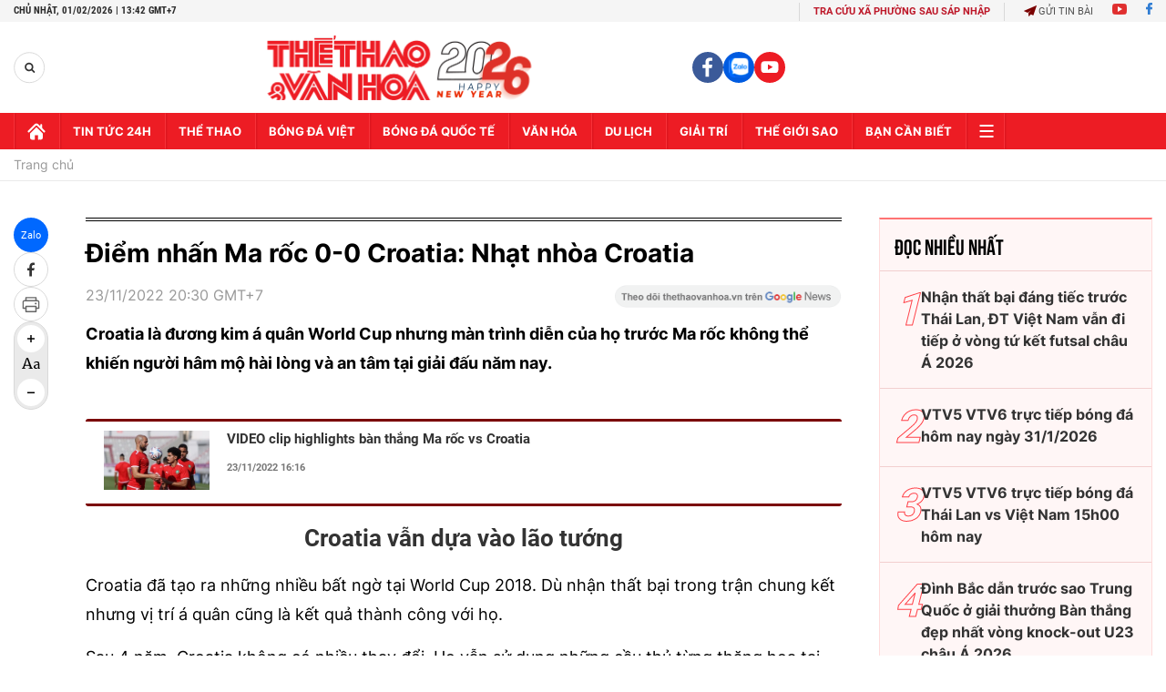

--- FILE ---
content_type: text/html; charset=utf-8
request_url: https://thethaovanhoa.vn/ajax/zone-news/774-1.htm
body_size: 7242
content:

        <div class="box-category-item" data-newsid="20230323062104011" data-target="False">
            <a class="box-category-link-with-avatar img-resize"
                data-type="0"
                data-newstype="0"
                 
                href="/ly-ky-cuoc-doi-cua-ty-phu-truyen-thong-giau-thu-76-the-gioi-1-tay-gay-dung-tai-san-17-ty-usd-dau-dau-vi-2-con-trai-tranh-gianh-ngoi-ke-vi-tuoi-92-ket-hon-lan-thu-5-20230323062104011.htm" title="Ly k&#7923; cu&#7897;c đ&#7901;i c&#7911;a t&#7927; phú truy&#7873;n thông giàu th&#7913; 76 th&#7871; gi&#7899;i: 1 tay gây d&#7921;ng tài s&#7843;n 17 t&#7927; USD, đau đ&#7847;u vì 2 con trai tranh giành ngôi k&#7871; v&#7883;, tu&#7893;i 92 k&#7871;t hôn l&#7847;n th&#7913; 5">
                <img data-type="avatar"  loading="lazy" src="https://thethaovanhoa.mediacdn.vn/zoom/400_226/372676912336973824/2023/3/22/photo-1-1679526767188387818612-1679526911079965145256-1679527014334552858293-1679527052082-16795270529381419255012-66-0-426-640-crop-16795271477361110769651.jpg" alt="Ly k&#7923; cu&#7897;c đ&#7901;i c&#7911;a t&#7927; phú truy&#7873;n thông giàu th&#7913; 76 th&#7871; gi&#7899;i: 1 tay gây d&#7921;ng tài s&#7843;n 17 t&#7927; USD, đau đ&#7847;u vì 2 con trai tranh giành ngôi k&#7871; v&#7883;, tu&#7893;i 92 k&#7871;t hôn l&#7847;n th&#7913; 5" class="box-category-avatar">
            </a>
            <div class="box-category-content">
                <h3 class="box-category-title-text" data-comment="20230323062104011">
                    
                    <a class="box-category-link-title" data-objecttype=""
                        data-type="0"
                        data-linktype="newsdetail"
                        data-newstype="0"
                        data-id="20230323062104011"
                        href="/ly-ky-cuoc-doi-cua-ty-phu-truyen-thong-giau-thu-76-the-gioi-1-tay-gay-dung-tai-san-17-ty-usd-dau-dau-vi-2-con-trai-tranh-gianh-ngoi-ke-vi-tuoi-92-ket-hon-lan-thu-5-20230323062104011.htm"
                        
                        title="Ly k&#7923; cu&#7897;c đ&#7901;i c&#7911;a t&#7927; phú truy&#7873;n thông giàu th&#7913; 76 th&#7871; gi&#7899;i: 1 tay gây d&#7921;ng tài s&#7843;n 17 t&#7927; USD, đau đ&#7847;u vì 2 con trai tranh giành ngôi k&#7871; v&#7883;, tu&#7893;i 92 k&#7871;t hôn l&#7847;n th&#7913; 5">Ly kỳ cuộc đời của tỷ phú truyền thông giàu thứ 76 thế giới: 1 tay gây dựng tài sản 17 tỷ USD, đau đầu vì 2 con trai tranh giành ngôi kế vị, tuổi 92 kết hôn lần thứ 5</a>
                    
                    
                </h3>
                <a class="box-category-category"   href="#" title=""></a>
                <span class="box-category-time need-get-timeago" title="3/23/2023 6:33:00 AM"></span>
                
                <p data-type="sapo" class="box-category-sapo need-trimline" rel="3">Tài giỏi, quyết liệt trên thương trường, nhưng ông trùm truyền thông Rupert Murdoch lại lận đận chuyện tình cảm. Ở tuổi 92, ông đã trải qua 4 lần biến động hôn nhân và đang hồi hộp trước khi kết hôn lần thứ 5 với một cựu trung úy cảnh sát. </p>
                
            </div>
        </div>
    
        <div class="box-category-item" data-newsid="20230228151800532" data-target="False">
            <a class="box-category-link-with-avatar img-resize"
                data-type="0"
                data-newstype="0"
                 
                href="/trai-doi-hon-40-nam-toi-moi-ngo-ra-nguoi-nhin-xa-trong-rong-thuong-chuan-bi-som-3-con-duong-la-chia-khoa-de-bat-kha-chien-bai-20230228151800532.htm" title="Tr&#7843;i đ&#7901;i hơn 40 năm tôi m&#7899;i ng&#7897; ra: Ngư&#7901;i nhìn xa trông r&#7897;ng thư&#7901;ng chu&#7849;n b&#7883; s&#7899;m 3 con đư&#7901;ng, là chìa khóa đ&#7875; &quot;b&#7845;t kh&#7843; chi&#7871;n b&#7841;i&quot;">
                <img data-type="avatar"  loading="lazy" src="https://thethaovanhoa.mediacdn.vn/zoom/400_226/372676912336973824/2023/2/28/photo-1-1677572041871716251496-1677572110441-16775721105531064147842-48-0-452-720-crop-16775721511651722619808.jpg" alt="Tr&#7843;i đ&#7901;i hơn 40 năm tôi m&#7899;i ng&#7897; ra: Ngư&#7901;i nhìn xa trông r&#7897;ng thư&#7901;ng chu&#7849;n b&#7883; s&#7899;m 3 con đư&#7901;ng, là chìa khóa đ&#7875; &quot;b&#7845;t kh&#7843; chi&#7871;n b&#7841;i&quot;" class="box-category-avatar">
            </a>
            <div class="box-category-content">
                <h3 class="box-category-title-text" data-comment="20230228151800532">
                    
                    <a class="box-category-link-title" data-objecttype=""
                        data-type="0"
                        data-linktype="newsdetail"
                        data-newstype="0"
                        data-id="20230228151800532"
                        href="/trai-doi-hon-40-nam-toi-moi-ngo-ra-nguoi-nhin-xa-trong-rong-thuong-chuan-bi-som-3-con-duong-la-chia-khoa-de-bat-kha-chien-bai-20230228151800532.htm"
                        
                        title="Tr&#7843;i đ&#7901;i hơn 40 năm tôi m&#7899;i ng&#7897; ra: Ngư&#7901;i nhìn xa trông r&#7897;ng thư&#7901;ng chu&#7849;n b&#7883; s&#7899;m 3 con đư&#7901;ng, là chìa khóa đ&#7875; &quot;b&#7845;t kh&#7843; chi&#7871;n b&#7841;i&quot;">Trải đời hơn 40 năm tôi mới ngộ ra: Người nhìn xa trông rộng thường chuẩn bị sớm 3 con đường, là chìa khóa để "bất khả chiến bại"</a>
                    
                    
                </h3>
                <a class="box-category-category"   href="#" title=""></a>
                <span class="box-category-time need-get-timeago" title="2/28/2023 3:57:00 PM"></span>
                
                <p data-type="sapo" class="box-category-sapo need-trimline" rel="3">Trong cuộc đời ngắn ngủi này, có người mơ mơ hồ hồ đi qua một đời, nhưng cũng có người luôn giữ tỉnh táo, không ngừng nâng cao kiến thức, thay đổi cuộc sống. Chìa khóa giúp họ ngày càng tiến bộ, bất khả chiến bại là do họ biết cách hoạch định cuộc đời mình.</p>
                
            </div>
        </div>
    
        <div class="box-category-item" data-newsid="20230225145701399" data-target="False">
            <a class="box-category-link-with-avatar img-resize"
                data-type="0"
                data-newstype="0"
                 
                href="/gap-lai-dong-nghiep-cu-toi-moi-hieu-vi-sao-cung-mot-xuat-phat-diem-nhung-co-nguoi-thanh-ngua-o-co-nguoi-lai-giat-lui-khoang-cach-hoa-ra-chinh-tu-3-hanh-dong-nay-20230225145701399.htm" title="G&#7863;p l&#7841;i đ&#7891;ng nghi&#7879;p cũ, tôi m&#7899;i hi&#7875;u vì sao cùng m&#7897;t xu&#7845;t phát đi&#7875;m nhưng có ngư&#7901;i thành &quot;ng&#7921;a ô&quot;, có ngư&#7901;i l&#7841;i gi&#7853;t lùi: Kho&#7843;ng cách hóa ra chính t&#7915; 3 hành đ&#7897;ng này">
                <img data-type="avatar"  loading="lazy" src="https://thethaovanhoa.mediacdn.vn/zoom/400_226/372676912336973824/2023/2/25/16773115498372085886504-1677311606484-1677311607709187274938-0-0-406-722-crop-16773117351671445814071.jpg" alt="G&#7863;p l&#7841;i đ&#7891;ng nghi&#7879;p cũ, tôi m&#7899;i hi&#7875;u vì sao cùng m&#7897;t xu&#7845;t phát đi&#7875;m nhưng có ngư&#7901;i thành &quot;ng&#7921;a ô&quot;, có ngư&#7901;i l&#7841;i gi&#7853;t lùi: Kho&#7843;ng cách hóa ra chính t&#7915; 3 hành đ&#7897;ng này" class="box-category-avatar">
            </a>
            <div class="box-category-content">
                <h3 class="box-category-title-text" data-comment="20230225145701399">
                    
                    <a class="box-category-link-title" data-objecttype=""
                        data-type="0"
                        data-linktype="newsdetail"
                        data-newstype="0"
                        data-id="20230225145701399"
                        href="/gap-lai-dong-nghiep-cu-toi-moi-hieu-vi-sao-cung-mot-xuat-phat-diem-nhung-co-nguoi-thanh-ngua-o-co-nguoi-lai-giat-lui-khoang-cach-hoa-ra-chinh-tu-3-hanh-dong-nay-20230225145701399.htm"
                        
                        title="G&#7863;p l&#7841;i đ&#7891;ng nghi&#7879;p cũ, tôi m&#7899;i hi&#7875;u vì sao cùng m&#7897;t xu&#7845;t phát đi&#7875;m nhưng có ngư&#7901;i thành &quot;ng&#7921;a ô&quot;, có ngư&#7901;i l&#7841;i gi&#7853;t lùi: Kho&#7843;ng cách hóa ra chính t&#7915; 3 hành đ&#7897;ng này">Gặp lại đồng nghiệp cũ, tôi mới hiểu vì sao cùng một xuất phát điểm nhưng có người thành "ngựa ô", có người lại giật lùi: Khoảng cách hóa ra chính từ 3 hành động này</a>
                    
                    
                </h3>
                <a class="box-category-category"   href="#" title=""></a>
                <span class="box-category-time need-get-timeago" title="2/25/2023 7:00:00 PM"></span>
                
                <p data-type="sapo" class="box-category-sapo need-trimline" rel="3">Có đồng nghiệp cũ của tôi từ một người tham vọng nay lại luôn ngập trong nỗi lo lắng, sợ sệt. Một người đồng nghiệp khác từng bị cười nhạo vì xuất thân nay lại tỏa sáng tại thành phố lớn. </p>
                
            </div>
        </div>
    
        <div class="box-category-item" data-newsid="20230224171533769" data-target="False">
            <a class="box-category-link-with-avatar img-resize"
                data-type="0"
                data-newstype="0"
                 
                href="/dai-hoc-cang-danh-tieng-cuu-sinh-vien-luong-cang-cao-ban-thay-bat-cong-toi-thay-cong-bang-vi-dang-sau-tam-bang-tot-nghiep-cua-nhan-tai-la-2-bi-mat-it-ai-biet-20230224171533769.htm" title="Đ&#7841;i h&#7885;c càng danh ti&#7871;ng, c&#7921;u sinh viên lương càng cao: B&#7841;n th&#7845;y b&#7845;t công, tôi th&#7845;y công b&#7857;ng vì đ&#7857;ng sau t&#7845;m b&#7857;ng t&#7889;t nghi&#7879;p c&#7911;a nhân tài là 2 bí m&#7853;t ít ai bi&#7871;t">
                <img data-type="avatar"  loading="lazy" src="https://thethaovanhoa.mediacdn.vn/zoom/400_226/372676912336973824/2023/2/24/1677233446663687889665-1677233454541-1677233455341604324537-15-0-689-1200-crop-167723356331663446700.jpg" alt="Đ&#7841;i h&#7885;c càng danh ti&#7871;ng, c&#7921;u sinh viên lương càng cao: B&#7841;n th&#7845;y b&#7845;t công, tôi th&#7845;y công b&#7857;ng vì đ&#7857;ng sau t&#7845;m b&#7857;ng t&#7889;t nghi&#7879;p c&#7911;a nhân tài là 2 bí m&#7853;t ít ai bi&#7871;t" class="box-category-avatar">
            </a>
            <div class="box-category-content">
                <h3 class="box-category-title-text" data-comment="20230224171533769">
                    
                    <a class="box-category-link-title" data-objecttype=""
                        data-type="0"
                        data-linktype="newsdetail"
                        data-newstype="0"
                        data-id="20230224171533769"
                        href="/dai-hoc-cang-danh-tieng-cuu-sinh-vien-luong-cang-cao-ban-thay-bat-cong-toi-thay-cong-bang-vi-dang-sau-tam-bang-tot-nghiep-cua-nhan-tai-la-2-bi-mat-it-ai-biet-20230224171533769.htm"
                        
                        title="Đ&#7841;i h&#7885;c càng danh ti&#7871;ng, c&#7921;u sinh viên lương càng cao: B&#7841;n th&#7845;y b&#7845;t công, tôi th&#7845;y công b&#7857;ng vì đ&#7857;ng sau t&#7845;m b&#7857;ng t&#7889;t nghi&#7879;p c&#7911;a nhân tài là 2 bí m&#7853;t ít ai bi&#7871;t">Đại học càng danh tiếng, cựu sinh viên lương càng cao: Bạn thấy bất công, tôi thấy công bằng vì đằng sau tấm bằng tốt nghiệp của nhân tài là 2 bí mật ít ai biết</a>
                    
                    
                </h3>
                <a class="box-category-category"   href="#" title=""></a>
                <span class="box-category-time need-get-timeago" title="2/24/2023 7:00:00 PM"></span>
                
                <p data-type="sapo" class="box-category-sapo need-trimline" rel="3">Mức lương đáng ngưỡng mộ chỉ là phần nổi của tảng băng chìm chứa những bí mật ít ai biết của những sinh viên đến từ các trường đại học danh tiếng.</p>
                
            </div>
        </div>
    
        <div class="box-category-item" data-newsid="20230223202748302" data-target="False">
            <a class="box-category-link-with-avatar img-resize"
                data-type="0"
                data-newstype="0"
                 
                href="/mot-quoc-gia-nam-top-4-nuoc-dat-do-nhat-the-gioi-du-khach-dau-vi-vi-chi-phi-tien-trieu-muon-an-banh-mi-tra-gan-300000-dong-20230223202748302.htm" title="M&#7897;t qu&#7889;c gia n&#7857;m top 4 nư&#7899;c đ&#7855;t đ&#7887; nh&#7845;t th&#7871; gi&#7899;i: Du khách &quot;đau ví&quot; vì chi phí ti&#7873;n tri&#7879;u, mu&#7889;n ăn bánh mì tr&#7843; g&#7847;n 300.000 đ&#7891;ng">
                <img data-type="avatar"  loading="lazy" src="https://thethaovanhoa.mediacdn.vn/zoom/400_226/372676912336973824/2023/2/23/b-2-16771582897861811153979-209-0-1333-2000-crop-16771583759052082008547.jpg" alt="M&#7897;t qu&#7889;c gia n&#7857;m top 4 nư&#7899;c đ&#7855;t đ&#7887; nh&#7845;t th&#7871; gi&#7899;i: Du khách &quot;đau ví&quot; vì chi phí ti&#7873;n tri&#7879;u, mu&#7889;n ăn bánh mì tr&#7843; g&#7847;n 300.000 đ&#7891;ng" class="box-category-avatar">
            </a>
            <div class="box-category-content">
                <h3 class="box-category-title-text" data-comment="20230223202748302">
                    
                    <a class="box-category-link-title" data-objecttype=""
                        data-type="0"
                        data-linktype="newsdetail"
                        data-newstype="0"
                        data-id="20230223202748302"
                        href="/mot-quoc-gia-nam-top-4-nuoc-dat-do-nhat-the-gioi-du-khach-dau-vi-vi-chi-phi-tien-trieu-muon-an-banh-mi-tra-gan-300000-dong-20230223202748302.htm"
                        
                        title="M&#7897;t qu&#7889;c gia n&#7857;m top 4 nư&#7899;c đ&#7855;t đ&#7887; nh&#7845;t th&#7871; gi&#7899;i: Du khách &quot;đau ví&quot; vì chi phí ti&#7873;n tri&#7879;u, mu&#7889;n ăn bánh mì tr&#7843; g&#7847;n 300.000 đ&#7891;ng">Một quốc gia nằm top 4 nước đắt đỏ nhất thế giới: Du khách "đau ví" vì chi phí tiền triệu, muốn ăn bánh mì trả gần 300.000 đồng</a>
                    
                    
                </h3>
                <a class="box-category-category"   href="#" title=""></a>
                <span class="box-category-time need-get-timeago" title="2/24/2023 12:00:00 AM"></span>
                
                <p data-type="sapo" class="box-category-sapo need-trimline" rel="3">Theo dữ liệu của World Population Review, quốc gia này đứng thứ 4 trong danh sách các quốc gia đắt đỏ nhất thế giới, xếp sau lần lượt là Monaco, quần đảo Cayman (lãnh thổ Vương quốc Anh) và Thuỵ Sĩ.</p>
                
            </div>
        </div>
    
        <div class="box-category-item" data-newsid="20230223172504386" data-target="False">
            <a class="box-category-link-with-avatar img-resize"
                data-type="0"
                data-newstype="0"
                 
                href="/khong-phai-chung-khoan-day-moi-la-khoan-dau-tu-quan-trong-nhat-gates-hoc-duoc-o-buffett-it-ai-ngo-nhung-lai-anh-huong-truc-tiep-den-kha-nang-kiem-tien-cua-ban-20230223172504386.htm" title="Không ph&#7843;i ch&#7913;ng khoán, đây m&#7899;i là kho&#7843;n đ&#7847;u tư quan tr&#7885;ng nh&#7845;t Gates h&#7885;c đư&#7907;c &#7903; Buffett: Ít ai ng&#7901; nhưng l&#7841;i &#7843;nh hư&#7903;ng tr&#7921;c ti&#7871;p đ&#7871;n kh&#7843; năng ki&#7871;m ti&#7873;n c&#7911;a b&#7841;n">
                <img data-type="avatar"  loading="lazy" src="https://thethaovanhoa.mediacdn.vn/zoom/400_226/372676912336973824/2023/2/23/16771470882151954422164-1677147253785-16771472543871284888910-114-0-788-1200-crop-16771477519631252449007.jpg" alt="Không ph&#7843;i ch&#7913;ng khoán, đây m&#7899;i là kho&#7843;n đ&#7847;u tư quan tr&#7885;ng nh&#7845;t Gates h&#7885;c đư&#7907;c &#7903; Buffett: Ít ai ng&#7901; nhưng l&#7841;i &#7843;nh hư&#7903;ng tr&#7921;c ti&#7871;p đ&#7871;n kh&#7843; năng ki&#7871;m ti&#7873;n c&#7911;a b&#7841;n" class="box-category-avatar">
            </a>
            <div class="box-category-content">
                <h3 class="box-category-title-text" data-comment="20230223172504386">
                    
                    <a class="box-category-link-title" data-objecttype=""
                        data-type="0"
                        data-linktype="newsdetail"
                        data-newstype="0"
                        data-id="20230223172504386"
                        href="/khong-phai-chung-khoan-day-moi-la-khoan-dau-tu-quan-trong-nhat-gates-hoc-duoc-o-buffett-it-ai-ngo-nhung-lai-anh-huong-truc-tiep-den-kha-nang-kiem-tien-cua-ban-20230223172504386.htm"
                        
                        title="Không ph&#7843;i ch&#7913;ng khoán, đây m&#7899;i là kho&#7843;n đ&#7847;u tư quan tr&#7885;ng nh&#7845;t Gates h&#7885;c đư&#7907;c &#7903; Buffett: Ít ai ng&#7901; nhưng l&#7841;i &#7843;nh hư&#7903;ng tr&#7921;c ti&#7871;p đ&#7871;n kh&#7843; năng ki&#7871;m ti&#7873;n c&#7911;a b&#7841;n">Không phải chứng khoán, đây mới là khoản đầu tư quan trọng nhất Gates học được ở Buffett: Ít ai ngờ nhưng lại ảnh hưởng trực tiếp đến khả năng kiếm tiền của bạn</a>
                    
                    
                </h3>
                <a class="box-category-category"   href="#" title=""></a>
                <span class="box-category-time need-get-timeago" title="2/23/2023 7:38:00 PM"></span>
                
                <p data-type="sapo" class="box-category-sapo need-trimline" rel="3">Trong khi cả thế giới trầm trồ trước khả năng đầu tư của “thần chứng khoán” thì có 1 khoản đầu tư khác của Buffett khiến Gates ấn tượng hơn cả.</p>
                
            </div>
        </div>
    
        <div class="box-category-item" data-newsid="20230202205038028" data-target="False">
            <a class="box-category-link-with-avatar img-resize"
                data-type="16"
                data-newstype="0"
                 
                href="/varane-bat-ngo-tu-gia-doi-tuyen-phap-20230202205038028.htm" title="Varane b&#7845;t ng&#7901; t&#7915; giã đ&#7897;i tuy&#7875;n Pháp">
                <img data-type="avatar"  loading="lazy" src="https://thethaovanhoa.mediacdn.vn/zoom/400_226/372676912336973824/2023/2/2/4-16753452042641926242303-0-0-736-1310-crop-1675345694253943520044.jpg" alt="Varane b&#7845;t ng&#7901; t&#7915; giã đ&#7897;i tuy&#7875;n Pháp" class="box-category-avatar">
            </a>
            <div class="box-category-content">
                <h3 class="box-category-title-text" data-comment="20230202205038028">
                    
                    <a class="box-category-link-title" data-objecttype=""
                        data-type="16"
                        data-linktype="newsdetail"
                        data-newstype="0"
                        data-id="20230202205038028"
                        href="/varane-bat-ngo-tu-gia-doi-tuyen-phap-20230202205038028.htm"
                        
                        title="Varane b&#7845;t ng&#7901; t&#7915; giã đ&#7897;i tuy&#7875;n Pháp">Varane bất ngờ từ giã đội tuyển Pháp</a>
                    
                    
                </h3>
                <a class="box-category-category"   href="/bong-da-quoc-te/bong-da-anh.htm" title="Bóng đá Anh">Bóng đá Anh</a>
                <span class="box-category-time need-get-timeago" title="2/2/2023 8:56:00 PM"></span>
                
                <p data-type="sapo" class="box-category-sapo need-trimline" rel="3">Varane bất ngờ tuyên bố từ giã sự nghiệp tại đội tuyển quốc gia Pháp ở tuổi 29, dù anh vừa được chọn làm đội trưởng kế tiếp của Les Bleus</p>
                
            </div>
        </div>
    
        <div class="box-category-item" data-newsid="20230113001438972" data-target="False">
            <a class="box-category-link-with-avatar img-resize"
                data-type="0"
                data-newstype="0"
                 
                href="/world-cup-du-ky-world-cup-cua-rieng-chung-toi-20230113001438972.htm" title="World Cup du ký: World Cup c&#7911;a riêng chúng tôi">
                <img data-type="avatar"  loading="lazy" src="https://thethaovanhoa.mediacdn.vn/zoom/400_226/372676912336973824/2023/1/12/anh-chinh-anh-ngoc-o-lusail-1673543544518332735471-229-0-1353-2000-crop-16735436183811153730821-0-0-1124-2000-crop-16735436277142087573983.jpg" alt="World Cup du ký: World Cup c&#7911;a riêng chúng tôi" class="box-category-avatar">
            </a>
            <div class="box-category-content">
                <h3 class="box-category-title-text" data-comment="20230113001438972">
                    
                    <a class="box-category-link-title" data-objecttype=""
                        data-type="0"
                        data-linktype="newsdetail"
                        data-newstype="0"
                        data-id="20230113001438972"
                        href="/world-cup-du-ky-world-cup-cua-rieng-chung-toi-20230113001438972.htm"
                        
                        title="World Cup du ký: World Cup c&#7911;a riêng chúng tôi">World Cup du ký: World Cup của riêng chúng tôi</a>
                    
                    
                </h3>
                <a class="box-category-category"   href="#" title=""></a>
                <span class="box-category-time need-get-timeago" title="1/26/2023 6:30:00 AM"></span>
                
                <p data-type="sapo" class="box-category-sapo need-trimline" rel="3">Đã về đến nhà một thời gian sau khi trái bóng World Cup 2022 ngừng lăn, song những ấn tượng về giải đấu vẫn còn rất in đậm trong tôi, đến mức nhiều đêm vẫn mơ thấy mình đang trên một sân vận động nào đó hoặc đang viết bài trong Trung tâm báo chí chính (MMC) của World Cup</p>
                
            </div>
        </div>
    
        <div class="box-category-item" data-newsid="20230111234815191" data-target="False">
            <a class="box-category-link-with-avatar img-resize"
                data-type="0"
                data-newstype="0"
                 
                href="/nhin-lai-world-cup-2022-nhung-ki-uc-bat-tu-o-qatar-20230111234815191.htm" title="Nhìn l&#7841;i World Cup 2022: Nh&#7919;ng kí &#7913;c b&#7845;t t&#7917; &#7903; Qatar">
                <img data-type="avatar"  loading="lazy" src="https://thethaovanhoa.mediacdn.vn/zoom/400_226/372676912336973824/2023/1/11/anh-phu-bai-chinh-mitoma-16734555588791871907423-0-0-719-1280-crop-16734556529331165444244.jpeg" alt="Nhìn l&#7841;i World Cup 2022: Nh&#7919;ng kí &#7913;c b&#7845;t t&#7917; &#7903; Qatar" class="box-category-avatar">
            </a>
            <div class="box-category-content">
                <h3 class="box-category-title-text" data-comment="20230111234815191">
                    
                    <a class="box-category-link-title" data-objecttype=""
                        data-type="0"
                        data-linktype="newsdetail"
                        data-newstype="0"
                        data-id="20230111234815191"
                        href="/nhin-lai-world-cup-2022-nhung-ki-uc-bat-tu-o-qatar-20230111234815191.htm"
                        
                        title="Nhìn l&#7841;i World Cup 2022: Nh&#7919;ng kí &#7913;c b&#7845;t t&#7917; &#7903; Qatar">Nhìn lại World Cup 2022: Những kí ức bất tử ở Qatar</a>
                    
                    
                </h3>
                <a class="box-category-category"   href="/bong-da-24h.htm" title="Bóng đá 24h">Bóng đá 24h</a>
                <span class="box-category-time need-get-timeago" title="1/23/2023 6:41:00 PM"></span>
                
                <p data-type="sapo" class="box-category-sapo need-trimline" rel="3">Một kỳ World Cup mở đầu bằng lệnh cấm rượu bia đã kết thúc bằng bữa tiệc rượu sâm panh tưng bừng của Argentina. Một giải đấu bắt đầu bằng sự thận trọng về xung đột văn hóa đã kết thúc bằng việc tôn vinh một biểu tượng bóng đá vĩnh viễn: Leo Messi.</p>
                
            </div>
        </div>
    
        <div class="box-category-item" data-newsid="20230112231023554" data-target="False">
            <a class="box-category-link-with-avatar img-resize"
                data-type="0"
                data-newstype="0"
                 
                href="/lionel-messi-vo-dich-the-gioi-ngon-lua-voi-coi-nguon-20230112231023554.htm" title="Lionel Messi vô đ&#7883;ch th&#7871; gi&#7899;i: Ng&#7885;n l&#7917;a v&#7899;i c&#7897;i ngu&#7891;n">
                <img data-type="avatar"  loading="lazy" src="https://thethaovanhoa.mediacdn.vn/zoom/400_226/372676912336973824/2023/1/12/anh-chinh-messi-16735396569311401979742-0-0-843-1500-crop-16735397094021923058536.jpg" alt="Lionel Messi vô đ&#7883;ch th&#7871; gi&#7899;i: Ng&#7885;n l&#7917;a v&#7899;i c&#7897;i ngu&#7891;n" class="box-category-avatar">
            </a>
            <div class="box-category-content">
                <h3 class="box-category-title-text" data-comment="20230112231023554">
                    
                    <a class="box-category-link-title" data-objecttype=""
                        data-type="0"
                        data-linktype="newsdetail"
                        data-newstype="0"
                        data-id="20230112231023554"
                        href="/lionel-messi-vo-dich-the-gioi-ngon-lua-voi-coi-nguon-20230112231023554.htm"
                        
                        title="Lionel Messi vô đ&#7883;ch th&#7871; gi&#7899;i: Ng&#7885;n l&#7917;a v&#7899;i c&#7897;i ngu&#7891;n">Lionel Messi vô địch thế giới: Ngọn lửa với cội nguồn</a>
                    
                    
                </h3>
                <a class="box-category-category"   href="#" title=""></a>
                <span class="box-category-time need-get-timeago" title="1/21/2023 11:27:00 PM"></span>
                
                <p data-type="sapo" class="box-category-sapo need-trimline" rel="3">Hành trình Messi vô địch World Cup 2022 ẩn chứa một ý nghĩa sâu thẳm, nhưng đầy nhân văn: Tình yêu chân thật không bao giờ có lỗi, nhất là khi đấy là tình yêu với đất mẹ. </p>
                
            </div>
        </div>
    
        <div class="box-category-item" data-newsid="20230114162708679" data-target="False">
            <a class="box-category-link-with-avatar img-resize"
                data-type="0"
                data-newstype="0"
                 
                href="/argentina-bi-fifa-dieu-tra-sau-chuc-vo-dich-world-cup-20230114162708679.htm" title="Argentina b&#7883; FIFA đi&#7873;u tra sau ch&#7913;c vô đ&#7883;ch World Cup">
                <img data-type="avatar"  loading="lazy" src="https://thethaovanhoa.mediacdn.vn/zoom/400_226/372676912336973824/2023/1/14/imago1020534653h-16736883982271389070378-23-0-697-1200-crop-1673688403577631660768.jpg" alt="Argentina b&#7883; FIFA đi&#7873;u tra sau ch&#7913;c vô đ&#7883;ch World Cup" class="box-category-avatar">
            </a>
            <div class="box-category-content">
                <h3 class="box-category-title-text" data-comment="20230114162708679">
                    
                    <a class="box-category-link-title" data-objecttype=""
                        data-type="0"
                        data-linktype="newsdetail"
                        data-newstype="0"
                        data-id="20230114162708679"
                        href="/argentina-bi-fifa-dieu-tra-sau-chuc-vo-dich-world-cup-20230114162708679.htm"
                        
                        title="Argentina b&#7883; FIFA đi&#7873;u tra sau ch&#7913;c vô đ&#7883;ch World Cup">Argentina bị FIFA điều tra sau chức vô địch World Cup</a>
                    
                    
                </h3>
                <a class="box-category-category"   href="#" title=""></a>
                <span class="box-category-time need-get-timeago" title="1/14/2023 4:40:00 PM"></span>
                
                <p data-type="sapo" class="box-category-sapo need-trimline" rel="3">Cầu thủ Argentina bị FIFA điều tra về những hành vi bị cho là 'phi thể thao' sau trận chung kết World Cup 2022.</p>
                
            </div>
        </div>
    
        <div class="box-category-item" data-newsid="20230112070848488" data-target="False">
            <a class="box-category-link-with-avatar img-resize"
                data-type="0"
                data-newstype="0"
                 
                href="/psg-cam-messi-an-mung-chuc-vo-dich-world-cup-20230112070848488.htm" title="PSG c&#7845;m Messi ăn m&#7915;ng ch&#7913;c vô đ&#7883;ch World Cup">
                <img data-type="avatar"  loading="lazy" src="https://thethaovanhoa.mediacdn.vn/zoom/400_226/372676912336973824/2023/1/12/messi-bi-cam-dieu-hanh-psg-16734816524831680258290-25-0-371-615-crop-1673481998528324652537.jpg" alt="PSG c&#7845;m Messi ăn m&#7915;ng ch&#7913;c vô đ&#7883;ch World Cup" class="box-category-avatar">
            </a>
            <div class="box-category-content">
                <h3 class="box-category-title-text" data-comment="20230112070848488">
                    
                    <a class="box-category-link-title" data-objecttype=""
                        data-type="0"
                        data-linktype="newsdetail"
                        data-newstype="0"
                        data-id="20230112070848488"
                        href="/psg-cam-messi-an-mung-chuc-vo-dich-world-cup-20230112070848488.htm"
                        
                        title="PSG c&#7845;m Messi ăn m&#7915;ng ch&#7913;c vô đ&#7883;ch World Cup">PSG cấm Messi ăn mừng chức vô địch World Cup</a>
                    
                    
                </h3>
                <a class="box-category-category"   href="#" title=""></a>
                <span class="box-category-time need-get-timeago" title="1/12/2023 7:17:00 AM"></span>
                
                <p data-type="sapo" class="box-category-sapo need-trimline" rel="3">Messi bị cấm diễu hành tại PSG để ăn mừng chiếc cúp vô địch World Cup mà anh đã giành được cùng Argentina trong cuộc đụng độ với Angers tại Ligue 1 rạng sáng nay (12/1).</p>
                
            </div>
        </div>
    
        <div class="box-category-item" data-newsid="20230105221750773" data-target="False">
            <a class="box-category-link-with-avatar img-resize"
                data-type="0"
                data-newstype="0"
                 
                href="/messi-co-the-xo-do-5-ki-luc-cua-ronaldo-20230105221750773.htm" title="Messi có th&#7875; xô đ&#7893; 5 k&#7881; l&#7909;c c&#7911;a Ronaldo">
                <img data-type="avatar"  loading="lazy" src="https://thethaovanhoa.mediacdn.vn/zoom/400_226/372676912336973824/2023/1/5/anh-duoi-ronaldo-vs-messi-167293177816946176183.jpg" alt="Messi có th&#7875; xô đ&#7893; 5 k&#7881; l&#7909;c c&#7911;a Ronaldo" class="box-category-avatar">
            </a>
            <div class="box-category-content">
                <h3 class="box-category-title-text" data-comment="20230105221750773">
                    
                    <a class="box-category-link-title" data-objecttype=""
                        data-type="0"
                        data-linktype="newsdetail"
                        data-newstype="0"
                        data-id="20230105221750773"
                        href="/messi-co-the-xo-do-5-ki-luc-cua-ronaldo-20230105221750773.htm"
                        
                        title="Messi có th&#7875; xô đ&#7893; 5 k&#7881; l&#7909;c c&#7911;a Ronaldo">Messi có thể xô đổ 5 kỉ lục của Ronaldo</a>
                    
                    
                </h3>
                <a class="box-category-category"   href="#" title=""></a>
                <span class="box-category-time need-get-timeago" title="1/8/2023 10:22:00 AM"></span>
                
                <p data-type="sapo" class="box-category-sapo need-trimline" rel="3">Quyết định kí hợp đồng với CLB Al Nassr ở Ả Rập Xê Út của Cristiano Ronaldo đã mang đến cho Lionel Messi cơ hội lớn để vượt qua một số kỉ lục đáng tự hào nhất của đối thủ cũ tại châu Âu</p>
                
            </div>
        </div>
    
        <div class="box-category-item" data-newsid="20221229203947045" data-target="False">
            <a class="box-category-link-with-avatar img-resize"
                data-type="0"
                data-newstype="0"
                 
                href="/trao-thuong-cuoc-thi-du-doan-world-cup-2022-cung-mediamart-20221229203947045.htm" title="Trao thư&#7903;ng cu&#7897;c thi &#39;D&#7921; đoán World Cup 2022 cùng MediaMart&#39;">
                <img data-type="avatar"  loading="lazy" src="https://thethaovanhoa.mediacdn.vn/zoom/400_226/372676912336973824/2022/12/29/3-1672320871390704237326-0-0-1124-2000-crop-1672322862105757439751.jpg" alt="Trao thư&#7903;ng cu&#7897;c thi &#39;D&#7921; đoán World Cup 2022 cùng MediaMart&#39;" class="box-category-avatar">
            </a>
            <div class="box-category-content">
                <h3 class="box-category-title-text" data-comment="20221229203947045">
                    
                    <a class="box-category-link-title" data-objecttype=""
                        data-type="0"
                        data-linktype="newsdetail"
                        data-newstype="0"
                        data-id="20221229203947045"
                        href="/trao-thuong-cuoc-thi-du-doan-world-cup-2022-cung-mediamart-20221229203947045.htm"
                        
                        title="Trao thư&#7903;ng cu&#7897;c thi &#39;D&#7921; đoán World Cup 2022 cùng MediaMart&#39;">Trao thưởng cuộc thi 'Dự đoán World Cup 2022 cùng MediaMart'</a>
                    
                    
                </h3>
                <a class="box-category-category"   href="#" title=""></a>
                <span class="box-category-time need-get-timeago" title="12/29/2022 8:45:00 PM"></span>
                
                <p data-type="sapo" class="box-category-sapo need-trimline" rel="3">Chiều 29/12, tại Hà Nội, báo Thể thao và Văn hóa tổ chức tổng kết và trao thưởng Cuộc thi Dự đoán World Cup 2022 cùng Media Mart".</p>
                
            </div>
        </div>
    
        <div class="box-category-item" data-newsid="20221228221556656" data-target="False">
            <a class="box-category-link-with-avatar img-resize"
                data-type="0"
                data-newstype="0"
                 
                href="/chelsea-san-sang-pha-ky-luc-cho-nha-vo-dich-the-gioi-20221228221556656.htm" title="Chelsea s&#7861;n sàng phá k&#7927; l&#7909;c cho nhà vô đ&#7883;ch th&#7871; gi&#7899;i">
                <img data-type="avatar"  loading="lazy" src="https://thethaovanhoa.mediacdn.vn/zoom/400_226/372676912336973824/2022/12/28/chelsea-chuyen-nhuong-fernandez-16722402430121860972952-0-0-742-1320-crop-16722402642921252931035.jpg" alt="Chelsea s&#7861;n sàng phá k&#7927; l&#7909;c cho nhà vô đ&#7883;ch th&#7871; gi&#7899;i" class="box-category-avatar">
            </a>
            <div class="box-category-content">
                <h3 class="box-category-title-text" data-comment="20221228221556656">
                    
                    <a class="box-category-link-title" data-objecttype=""
                        data-type="0"
                        data-linktype="newsdetail"
                        data-newstype="0"
                        data-id="20221228221556656"
                        href="/chelsea-san-sang-pha-ky-luc-cho-nha-vo-dich-the-gioi-20221228221556656.htm"
                        
                        title="Chelsea s&#7861;n sàng phá k&#7927; l&#7909;c cho nhà vô đ&#7883;ch th&#7871; gi&#7899;i">Chelsea sẵn sàng phá kỷ lục cho nhà vô địch thế giới</a>
                    
                    
                </h3>
                <a class="box-category-category"   href="/bong-da-quoc-te/bong-da-anh.htm" title="Bóng đá Anh">Bóng đá Anh</a>
                <span class="box-category-time need-get-timeago" title="12/29/2022 9:38:00 AM"></span>
                
                <p data-type="sapo" class="box-category-sapo need-trimline" rel="3">Chelsea sẵn sàng phá vỡ kỷ lục chuyển nhượng cho tiền vệ người Argentina - Enzo Fernandez. Cầu thủ sinh năm 2001 thu hút nhiều mối quan tâm từ các đội bóng tại Anh gần đây.</p>
                
            </div>
        </div>
    
        <div class="box-category-item" data-newsid="20221224065102918" data-target="False">
            <a class="box-category-link-with-avatar img-resize"
                data-type="0"
                data-newstype="0"
                 
                href="/cu-nga-ban-den-cua-richarlison-la-ban-thang-dep-nhat-world-cup-2022-20221224065102918.htm" title="Cú &#39;ng&#7843; bàn đèn&#39; c&#7911;a Richarlison là bàn th&#7855;ng đ&#7865;p nh&#7845;t World Cup 2022">
                <img data-type="avatar"  loading="lazy" src="https://thethaovanhoa.mediacdn.vn/zoom/400_226/372676912336973824/2022/12/23/richarlison-660-1-16718393688231075774908.jpg" alt="Cú &#39;ng&#7843; bàn đèn&#39; c&#7911;a Richarlison là bàn th&#7855;ng đ&#7865;p nh&#7845;t World Cup 2022" class="box-category-avatar">
            </a>
            <div class="box-category-content">
                <h3 class="box-category-title-text" data-comment="20221224065102918">
                    
                    <a class="box-category-link-title" data-objecttype=""
                        data-type="0"
                        data-linktype="newsdetail"
                        data-newstype="0"
                        data-id="20221224065102918"
                        href="/cu-nga-ban-den-cua-richarlison-la-ban-thang-dep-nhat-world-cup-2022-20221224065102918.htm"
                        
                        title="Cú &#39;ng&#7843; bàn đèn&#39; c&#7911;a Richarlison là bàn th&#7855;ng đ&#7865;p nh&#7845;t World Cup 2022">Cú 'ngả bàn đèn' của Richarlison là bàn thắng đẹp nhất World Cup 2022</a>
                    
                    
                </h3>
                <a class="box-category-category"   href="#" title=""></a>
                <span class="box-category-time need-get-timeago" title="12/24/2022 7:05:00 AM"></span>
                
                <p data-type="sapo" class="box-category-sapo need-trimline" rel="3">Richarlison đã đánh bại đồng đội Neymar và Kylian Mbappe để giành giải thưởng Bàn thắng đẹp nhất World Cup.</p>
                
            </div>
        </div>
    
        <div class="box-category-item" data-newsid="20221224063108076" data-target="False">
            <a class="box-category-link-with-avatar img-resize"
                data-type="0"
                data-newstype="0"
                 
                href="/trong-tai-gio-dien-thoai-de-bao-ve-ban-thang-cua-messi-o-chung-ket-world-cup-20221224063108076.htm" title="Tr&#7885;ng tài giơ đi&#7879;n tho&#7841;i đ&#7875; b&#7843;o v&#7879; bàn th&#7855;ng c&#7911;a Messi &#7903; chung k&#7871;t World Cup">
                <img data-type="avatar"  loading="lazy" src="https://thethaovanhoa.mediacdn.vn/zoom/400_226/372676912336973824/2022/12/23/messi-660-1-16718381051632017574651.jpg" alt="Tr&#7885;ng tài giơ đi&#7879;n tho&#7841;i đ&#7875; b&#7843;o v&#7879; bàn th&#7855;ng c&#7911;a Messi &#7903; chung k&#7871;t World Cup" class="box-category-avatar">
            </a>
            <div class="box-category-content">
                <h3 class="box-category-title-text" data-comment="20221224063108076">
                    
                    <a class="box-category-link-title" data-objecttype=""
                        data-type="0"
                        data-linktype="newsdetail"
                        data-newstype="0"
                        data-id="20221224063108076"
                        href="/trong-tai-gio-dien-thoai-de-bao-ve-ban-thang-cua-messi-o-chung-ket-world-cup-20221224063108076.htm"
                        
                        title="Tr&#7885;ng tài giơ đi&#7879;n tho&#7841;i đ&#7875; b&#7843;o v&#7879; bàn th&#7855;ng c&#7911;a Messi &#7903; chung k&#7871;t World Cup">Trọng tài giơ điện thoại để bảo vệ bàn thắng của Messi ở chung kết World Cup</a>
                    
                    
                </h3>
                <a class="box-category-category"   href="#" title=""></a>
                <span class="box-category-time need-get-timeago" title="12/24/2022 7:03:00 AM"></span>
                
                <p data-type="sapo" class="box-category-sapo need-trimline" rel="3">Trọng tài điều khiển trận chung kết World Cup 2022 Szymon Marciniak đã phá vỡ sự im lặng trước những cáo buộc cho rằng bàn thắng thứ hai của Lionel Messi vào lưới tuyển Pháp lẽ ra không được công nhận.</p>
                
            </div>
        </div>
    
        <div class="box-category-item" data-newsid="20221223153857857" data-target="False">
            <a class="box-category-link-with-avatar img-resize"
                data-type="16"
                data-newstype="0"
                 
                href="/thanh-rac-muoi-an-theo-messi-dang-bi-fifa-dieu-tra-la-ai-20221223153857857.htm" title="&#39;Thánh r&#7855;c mu&#7889;i&#39; ăn theo Messi đang b&#7883; FIFA đi&#7873;u tra là ai?">
                <img data-type="avatar"  loading="lazy" src="https://thethaovanhoa.mediacdn.vn/zoom/400_226/372676912336973824/2022/12/23/thanh-rac-muoi-fifa-dieu-tra-salt-bae-1671783671294432737921-23-0-379-634-crop-1671784557222730774815.jpg" alt="&#39;Thánh r&#7855;c mu&#7889;i&#39; ăn theo Messi đang b&#7883; FIFA đi&#7873;u tra là ai?" class="box-category-avatar">
            </a>
            <div class="box-category-content">
                <h3 class="box-category-title-text" data-comment="20221223153857857">
                    
                    <a class="box-category-link-title" data-objecttype=""
                        data-type="16"
                        data-linktype="newsdetail"
                        data-newstype="0"
                        data-id="20221223153857857"
                        href="/thanh-rac-muoi-an-theo-messi-dang-bi-fifa-dieu-tra-la-ai-20221223153857857.htm"
                        
                        title="&#39;Thánh r&#7855;c mu&#7889;i&#39; ăn theo Messi đang b&#7883; FIFA đi&#7873;u tra là ai?">'Thánh rắc muối' ăn theo Messi đang bị FIFA điều tra là ai?</a>
                    
                    
                </h3>
                <a class="box-category-category"   href="#" title=""></a>
                <span class="box-category-time need-get-timeago" title="12/23/2022 9:57:00 PM"></span>
                
                <p data-type="sapo" class="box-category-sapo need-trimline" rel="3">FIFA đang tiến hành một cuộc điều tra nội bộ về việc Salt Bae (biệt danh 'thánh rắc muối') làm thế nào để có mặt trên sân trong trận chung kết World Cup.</p>
                
            </div>
        </div>
    



--- FILE ---
content_type: text/html; charset=utf-8
request_url: https://thethaovanhoa.vn/ajax/mostview/0.htm
body_size: 1764
content:


<div class="read-more">
    <div class="box-category" data-layout="6" data-key="highestviewnews:zoneid0hour48">
        <h3 class="title-text-name">Đọc nhiều nhất</h3>
        <div class="box-category-middle">
            
        <div class="box-category-item" data-newsid="20260129213219392" data-target="False">
            <a class="box-category-link-with-avatar img-resize"
                data-type="0"
                data-newstype="0"
                 
                href="/nhan-that-bai-dang-tiec-truoc-thai-lan-dt-viet-nam-van-di-tiep-o-vong-tu-ket-futsal-chau-a-2026-20260129213219392.htm" title="Nh&#7853;n th&#7845;t b&#7841;i đáng ti&#7871;c trư&#7899;c Thái Lan, ĐT Vi&#7879;t Nam v&#7851;n đi ti&#7871;p &#7903; vòng t&#7913; k&#7871;t futsal châu Á 2026">
                <img data-type="avatar"  loading="lazy" src="" alt="Nh&#7853;n th&#7845;t b&#7841;i đáng ti&#7871;c trư&#7899;c Thái Lan, ĐT Vi&#7879;t Nam v&#7851;n đi ti&#7871;p &#7903; vòng t&#7913; k&#7871;t futsal châu Á 2026" class="box-category-avatar">
            </a>
            <div class="box-category-content">
                <h3 class="box-category-title-text" data-comment="20260129213219392">
                    
                    <a class="box-category-link-title" data-objecttype=""
                        data-type="0"
                        data-linktype="newsdetail"
                        data-newstype="0"
                        data-id="20260129213219392"
                        href="/nhan-that-bai-dang-tiec-truoc-thai-lan-dt-viet-nam-van-di-tiep-o-vong-tu-ket-futsal-chau-a-2026-20260129213219392.htm"
                        
                        title="Nh&#7853;n th&#7845;t b&#7841;i đáng ti&#7871;c trư&#7899;c Thái Lan, ĐT Vi&#7879;t Nam v&#7851;n đi ti&#7871;p &#7903; vòng t&#7913; k&#7871;t futsal châu Á 2026">Nhận thất bại đáng tiếc trước Thái Lan, ĐT Việt Nam vẫn đi tiếp ở vòng tứ kết futsal châu Á 2026</a>
                    
                    
                </h3>
                <a class="box-category-category"   href="/truc-tiep-bong-da.htm" title="Trực tiếp Bóng đá">Trực tiếp Bóng đá</a>
                <span class="box-category-time need-get-timeago" title="1/31/2026 4:56:00 PM"></span>
                
                <p data-type="sapo" class="box-category-sapo">Trong khuôn khổ bảng B VCK futsal châu Á 2026, ĐT Việt Nam đã nhận kết quả thua 0-1 đáng tiếc trước Thái Lan. Nhưng, thất bại này vẫn không ngăn cản thầy trò HLV Diego Giustozzi đi tiếp ở vòng tứ kết. </p>
                
            </div>
        </div>
    
        <div class="box-category-item" data-newsid="20260131073935738" data-target="False">
            <a class="box-category-link-with-avatar img-resize"
                data-type="0"
                data-newstype="0"
                 
                href="/vtv5-vtv6-truc-tiep-bong-da-hom-nay-ngay-31-1-2026-20260131073935738.htm" title="VTV5 VTV6 tr&#7921;c ti&#7871;p bóng đá hôm nay ngày 31/1/2026">
                <img data-type="avatar"  loading="lazy" src="" alt="VTV5 VTV6 tr&#7921;c ti&#7871;p bóng đá hôm nay ngày 31/1/2026" class="box-category-avatar">
            </a>
            <div class="box-category-content">
                <h3 class="box-category-title-text" data-comment="20260131073935738">
                    
                    <a class="box-category-link-title" data-objecttype=""
                        data-type="0"
                        data-linktype="newsdetail"
                        data-newstype="0"
                        data-id="20260131073935738"
                        href="/vtv5-vtv6-truc-tiep-bong-da-hom-nay-ngay-31-1-2026-20260131073935738.htm"
                        
                        title="VTV5 VTV6 tr&#7921;c ti&#7871;p bóng đá hôm nay ngày 31/1/2026">VTV5 VTV6 trực tiếp bóng đá hôm nay ngày 31/1/2026</a>
                    
                    
                </h3>
                <a class="box-category-category"   href="/truc-tiep-bong-da.htm" title="Trực tiếp Bóng đá">Trực tiếp Bóng đá</a>
                <span class="box-category-time need-get-timeago" title="1/31/2026 6:36:00 PM"></span>
                
                <p data-type="sapo" class="box-category-sapo">Xem VTV5 VTV6 trực tiếp bóng đá hôm nay ngày 31/1/2026. Thethaovanhoa.vn cập nhật link trực tiếp bóng đá bóng đá Việt Nam, Futsal châu Á, bóng đá Anh, Ý, Tây Ban Nha...</p>
                
            </div>
        </div>
    
        <div class="box-category-item" data-newsid="20260129213923085" data-target="False">
            <a class="box-category-link-with-avatar img-resize"
                data-type="0"
                data-newstype="0"
                 
                href="/vtv5-vtv6-truc-tiep-bong-da-thai-lan-vs-viet-nam-15h00-hom-nay-20260129213923085.htm" title="VTV5 VTV6 tr&#7921;c ti&#7871;p bóng đá Thái Lan vs Vi&#7879;t Nam 15h00 hôm nay">
                <img data-type="avatar"  loading="lazy" src="" alt="VTV5 VTV6 tr&#7921;c ti&#7871;p bóng đá Thái Lan vs Vi&#7879;t Nam 15h00 hôm nay" class="box-category-avatar">
            </a>
            <div class="box-category-content">
                <h3 class="box-category-title-text" data-comment="20260129213923085">
                    
                    <a class="box-category-link-title" data-objecttype=""
                        data-type="0"
                        data-linktype="newsdetail"
                        data-newstype="0"
                        data-id="20260129213923085"
                        href="/vtv5-vtv6-truc-tiep-bong-da-thai-lan-vs-viet-nam-15h00-hom-nay-20260129213923085.htm"
                        
                        title="VTV5 VTV6 tr&#7921;c ti&#7871;p bóng đá Thái Lan vs Vi&#7879;t Nam 15h00 hôm nay">VTV5 VTV6 trực tiếp bóng đá Thái Lan vs Việt Nam 15h00 hôm nay</a>
                    
                    
                </h3>
                <a class="box-category-category"   href="/truc-tiep-bong-da.htm" title="Trực tiếp Bóng đá">Trực tiếp Bóng đá</a>
                <span class="box-category-time need-get-timeago" title="1/31/2026 4:42:00 PM"></span>
                
                <p data-type="sapo" class="box-category-sapo">VTV5 VTV6 trực tiếp bóng đá Thái Lan vs Việt Nam (15h00, 31/1) - Thethaovanhoa.vn cập nhật diễn biến trận đấu giữa Thái Lan vs Việt Nam thuộc VCK futsal châu Á 2026.</p>
                
            </div>
        </div>
    
        <div class="box-category-item" data-newsid="20260131092256027" data-target="False">
            <a class="box-category-link-with-avatar img-resize"
                data-type="0"
                data-newstype="0"
                 
                href="/dinh-bac-dan-truoc-sao-trung-quoc-o-giai-thuong-ban-thang-dep-nhat-vong-knock-out-u23-chau-a-2026-20260131092256027.htm" title="Đình B&#7855;c d&#7851;n trư&#7899;c sao Trung Qu&#7889;c &#7903; gi&#7843;i thư&#7903;ng Bàn th&#7855;ng đ&#7865;p nh&#7845;t vòng knock-out U23 châu Á 2026">
                <img data-type="avatar"  loading="lazy" src="" alt="Đình B&#7855;c d&#7851;n trư&#7899;c sao Trung Qu&#7889;c &#7903; gi&#7843;i thư&#7903;ng Bàn th&#7855;ng đ&#7865;p nh&#7845;t vòng knock-out U23 châu Á 2026" class="box-category-avatar">
            </a>
            <div class="box-category-content">
                <h3 class="box-category-title-text" data-comment="20260131092256027">
                    
                    <a class="box-category-link-title" data-objecttype=""
                        data-type="0"
                        data-linktype="newsdetail"
                        data-newstype="0"
                        data-id="20260131092256027"
                        href="/dinh-bac-dan-truoc-sao-trung-quoc-o-giai-thuong-ban-thang-dep-nhat-vong-knock-out-u23-chau-a-2026-20260131092256027.htm"
                        
                        title="Đình B&#7855;c d&#7851;n trư&#7899;c sao Trung Qu&#7889;c &#7903; gi&#7843;i thư&#7903;ng Bàn th&#7855;ng đ&#7865;p nh&#7845;t vòng knock-out U23 châu Á 2026">Đình Bắc dẫn trước sao Trung Quốc ở giải thưởng Bàn thắng đẹp nhất vòng knock-out U23 châu Á 2026</a>
                    
                    
                </h3>
                <a class="box-category-category"   href="/bong-da-viet-nam.htm" title="Bóng đá Việt">Bóng đá Việt</a>
                <span class="box-category-time need-get-timeago" title="1/31/2026 9:20:00 AM"></span>
                
                <p data-type="sapo" class="box-category-sapo">Sau khi vượt qua Li Hao (Lý Hạo) ở hạng mục Cầu thủ được yêu thích nhất VCK U23 châu Á, Nguyễn Đình Bắc tiếp tục dẫn trước một sao U23 Trung Quốc khác ở hạng mục Bàn thắng đẹp nhất vòng knock-out.</p>
                
            </div>
        </div>
    
        <div class="box-category-item" data-newsid="20260130123202204" data-target="False">
            <a class="box-category-link-with-avatar img-resize"
                data-type="0"
                data-newstype="0"
                 
                href="/ket-qua-australian-open-2026-hom-nay-30-1-alcaraz-va-djokovic-vao-chung-ket-20260130123202204.htm" title="K&#7871;t qu&#7843; Australian Open 2026 hôm nay 30/1: Alcaraz và Djokovic vào chung k&#7871;t">
                <img data-type="avatar"  loading="lazy" src="" alt="K&#7871;t qu&#7843; Australian Open 2026 hôm nay 30/1: Alcaraz và Djokovic vào chung k&#7871;t" class="box-category-avatar">
            </a>
            <div class="box-category-content">
                <h3 class="box-category-title-text" data-comment="20260130123202204">
                    
                    <a class="box-category-link-title" data-objecttype=""
                        data-type="0"
                        data-linktype="newsdetail"
                        data-newstype="0"
                        data-id="20260130123202204"
                        href="/ket-qua-australian-open-2026-hom-nay-30-1-alcaraz-va-djokovic-vao-chung-ket-20260130123202204.htm"
                        
                        title="K&#7871;t qu&#7843; Australian Open 2026 hôm nay 30/1: Alcaraz và Djokovic vào chung k&#7871;t">Kết quả Australian Open 2026 hôm nay 30/1: Alcaraz và Djokovic vào chung kết</a>
                    
                    
                </h3>
                <a class="box-category-category"   href="/the-thao.htm" title="Thể thao">Thể thao</a>
                <span class="box-category-time need-get-timeago" title="1/30/2026 10:37:00 PM"></span>
                
                <p data-type="sapo" class="box-category-sapo">Kết quả Australian Open 2026 hôm nay - Thethaovanhoa.vn cập nhật kết quả tennis đơn nam và đơn nữ giải quần vợt Úc mở rộng 2026 ngày 30/1.</p>
                
            </div>
        </div>
    

        </div>
    </div>
</div>


--- FILE ---
content_type: text/html; charset=utf-8
request_url: https://thethaovanhoa.vn/ajax/zone-news/774-0000-00-00.htm
body_size: 3848
content:

        <div class="box-category-item" data-newsid="20230323062104011" data-target="False">
            <a class="box-category-link-with-avatar img-resize"
                data-type="0"
                data-newstype="0"
                 
                href="/ly-ky-cuoc-doi-cua-ty-phu-truyen-thong-giau-thu-76-the-gioi-1-tay-gay-dung-tai-san-17-ty-usd-dau-dau-vi-2-con-trai-tranh-gianh-ngoi-ke-vi-tuoi-92-ket-hon-lan-thu-5-20230323062104011.htm" title="Ly k&#7923; cu&#7897;c đ&#7901;i c&#7911;a t&#7927; phú truy&#7873;n thông giàu th&#7913; 76 th&#7871; gi&#7899;i: 1 tay gây d&#7921;ng tài s&#7843;n 17 t&#7927; USD, đau đ&#7847;u vì 2 con trai tranh giành ngôi k&#7871; v&#7883;, tu&#7893;i 92 k&#7871;t hôn l&#7847;n th&#7913; 5">
                <img data-type="avatar"  loading="lazy" src="https://thethaovanhoa.mediacdn.vn/zoom/300_188/372676912336973824/2023/3/22/photo-1-1679526767188387818612-1679526911079965145256-1679527014334552858293-1679527052082-16795270529381419255012-66-0-426-640-crop-16795271477361110769651.jpg" alt="Ly k&#7923; cu&#7897;c đ&#7901;i c&#7911;a t&#7927; phú truy&#7873;n thông giàu th&#7913; 76 th&#7871; gi&#7899;i: 1 tay gây d&#7921;ng tài s&#7843;n 17 t&#7927; USD, đau đ&#7847;u vì 2 con trai tranh giành ngôi k&#7871; v&#7883;, tu&#7893;i 92 k&#7871;t hôn l&#7847;n th&#7913; 5" class="box-category-avatar">
            </a>
            <div class="box-category-content">
                <h3 class="box-category-title-text" data-comment="20230323062104011">
                    
                    <a class="box-category-link-title" data-objecttype=""
                        data-type="0"
                        data-linktype="newsdetail"
                        data-newstype="0"
                        data-id="20230323062104011"
                        href="/ly-ky-cuoc-doi-cua-ty-phu-truyen-thong-giau-thu-76-the-gioi-1-tay-gay-dung-tai-san-17-ty-usd-dau-dau-vi-2-con-trai-tranh-gianh-ngoi-ke-vi-tuoi-92-ket-hon-lan-thu-5-20230323062104011.htm"
                        
                        title="Ly k&#7923; cu&#7897;c đ&#7901;i c&#7911;a t&#7927; phú truy&#7873;n thông giàu th&#7913; 76 th&#7871; gi&#7899;i: 1 tay gây d&#7921;ng tài s&#7843;n 17 t&#7927; USD, đau đ&#7847;u vì 2 con trai tranh giành ngôi k&#7871; v&#7883;, tu&#7893;i 92 k&#7871;t hôn l&#7847;n th&#7913; 5">Ly kỳ cuộc đời của tỷ phú truyền thông giàu thứ 76 thế giới: 1 tay gây dựng tài sản 17 tỷ USD, đau đầu vì 2 con trai tranh giành ngôi kế vị, tuổi 92 kết hôn lần thứ 5</a>
                    
                    
                </h3>
                <a class="box-category-category"   href="#" title=""></a>
                <span class="box-category-time need-get-timeago" title="3/23/2023 6:33:00 AM"></span>
                
                <p data-type="sapo" class="box-category-sapo need-trimline" rel="3">Tài giỏi, quyết liệt trên thương trường, nhưng ông trùm truyền thông Rupert Murdoch lại lận đận chuyện tình cảm. Ở tuổi 92, ông đã trải qua 4 lần biến động hôn nhân và đang hồi hộp trước khi kết hôn lần thứ 5 với một cựu trung úy cảnh sát. </p>
                
            </div>
        </div>
    
        <div class="box-category-item" data-newsid="20230228151800532" data-target="False">
            <a class="box-category-link-with-avatar img-resize"
                data-type="0"
                data-newstype="0"
                 
                href="/trai-doi-hon-40-nam-toi-moi-ngo-ra-nguoi-nhin-xa-trong-rong-thuong-chuan-bi-som-3-con-duong-la-chia-khoa-de-bat-kha-chien-bai-20230228151800532.htm" title="Tr&#7843;i đ&#7901;i hơn 40 năm tôi m&#7899;i ng&#7897; ra: Ngư&#7901;i nhìn xa trông r&#7897;ng thư&#7901;ng chu&#7849;n b&#7883; s&#7899;m 3 con đư&#7901;ng, là chìa khóa đ&#7875; &quot;b&#7845;t kh&#7843; chi&#7871;n b&#7841;i&quot;">
                <img data-type="avatar"  loading="lazy" src="https://thethaovanhoa.mediacdn.vn/zoom/300_188/372676912336973824/2023/2/28/photo-1-1677572041871716251496-1677572110441-16775721105531064147842-48-0-452-720-crop-16775721511651722619808.jpg" alt="Tr&#7843;i đ&#7901;i hơn 40 năm tôi m&#7899;i ng&#7897; ra: Ngư&#7901;i nhìn xa trông r&#7897;ng thư&#7901;ng chu&#7849;n b&#7883; s&#7899;m 3 con đư&#7901;ng, là chìa khóa đ&#7875; &quot;b&#7845;t kh&#7843; chi&#7871;n b&#7841;i&quot;" class="box-category-avatar">
            </a>
            <div class="box-category-content">
                <h3 class="box-category-title-text" data-comment="20230228151800532">
                    
                    <a class="box-category-link-title" data-objecttype=""
                        data-type="0"
                        data-linktype="newsdetail"
                        data-newstype="0"
                        data-id="20230228151800532"
                        href="/trai-doi-hon-40-nam-toi-moi-ngo-ra-nguoi-nhin-xa-trong-rong-thuong-chuan-bi-som-3-con-duong-la-chia-khoa-de-bat-kha-chien-bai-20230228151800532.htm"
                        
                        title="Tr&#7843;i đ&#7901;i hơn 40 năm tôi m&#7899;i ng&#7897; ra: Ngư&#7901;i nhìn xa trông r&#7897;ng thư&#7901;ng chu&#7849;n b&#7883; s&#7899;m 3 con đư&#7901;ng, là chìa khóa đ&#7875; &quot;b&#7845;t kh&#7843; chi&#7871;n b&#7841;i&quot;">Trải đời hơn 40 năm tôi mới ngộ ra: Người nhìn xa trông rộng thường chuẩn bị sớm 3 con đường, là chìa khóa để "bất khả chiến bại"</a>
                    
                    
                </h3>
                <a class="box-category-category"   href="#" title=""></a>
                <span class="box-category-time need-get-timeago" title="2/28/2023 3:57:00 PM"></span>
                
                <p data-type="sapo" class="box-category-sapo need-trimline" rel="3">Trong cuộc đời ngắn ngủi này, có người mơ mơ hồ hồ đi qua một đời, nhưng cũng có người luôn giữ tỉnh táo, không ngừng nâng cao kiến thức, thay đổi cuộc sống. Chìa khóa giúp họ ngày càng tiến bộ, bất khả chiến bại là do họ biết cách hoạch định cuộc đời mình.</p>
                
            </div>
        </div>
    
        <div class="box-category-item" data-newsid="20230225145701399" data-target="False">
            <a class="box-category-link-with-avatar img-resize"
                data-type="0"
                data-newstype="0"
                 
                href="/gap-lai-dong-nghiep-cu-toi-moi-hieu-vi-sao-cung-mot-xuat-phat-diem-nhung-co-nguoi-thanh-ngua-o-co-nguoi-lai-giat-lui-khoang-cach-hoa-ra-chinh-tu-3-hanh-dong-nay-20230225145701399.htm" title="G&#7863;p l&#7841;i đ&#7891;ng nghi&#7879;p cũ, tôi m&#7899;i hi&#7875;u vì sao cùng m&#7897;t xu&#7845;t phát đi&#7875;m nhưng có ngư&#7901;i thành &quot;ng&#7921;a ô&quot;, có ngư&#7901;i l&#7841;i gi&#7853;t lùi: Kho&#7843;ng cách hóa ra chính t&#7915; 3 hành đ&#7897;ng này">
                <img data-type="avatar"  loading="lazy" src="https://thethaovanhoa.mediacdn.vn/zoom/300_188/372676912336973824/2023/2/25/16773115498372085886504-1677311606484-1677311607709187274938-0-0-406-722-crop-16773117351671445814071.jpg" alt="G&#7863;p l&#7841;i đ&#7891;ng nghi&#7879;p cũ, tôi m&#7899;i hi&#7875;u vì sao cùng m&#7897;t xu&#7845;t phát đi&#7875;m nhưng có ngư&#7901;i thành &quot;ng&#7921;a ô&quot;, có ngư&#7901;i l&#7841;i gi&#7853;t lùi: Kho&#7843;ng cách hóa ra chính t&#7915; 3 hành đ&#7897;ng này" class="box-category-avatar">
            </a>
            <div class="box-category-content">
                <h3 class="box-category-title-text" data-comment="20230225145701399">
                    
                    <a class="box-category-link-title" data-objecttype=""
                        data-type="0"
                        data-linktype="newsdetail"
                        data-newstype="0"
                        data-id="20230225145701399"
                        href="/gap-lai-dong-nghiep-cu-toi-moi-hieu-vi-sao-cung-mot-xuat-phat-diem-nhung-co-nguoi-thanh-ngua-o-co-nguoi-lai-giat-lui-khoang-cach-hoa-ra-chinh-tu-3-hanh-dong-nay-20230225145701399.htm"
                        
                        title="G&#7863;p l&#7841;i đ&#7891;ng nghi&#7879;p cũ, tôi m&#7899;i hi&#7875;u vì sao cùng m&#7897;t xu&#7845;t phát đi&#7875;m nhưng có ngư&#7901;i thành &quot;ng&#7921;a ô&quot;, có ngư&#7901;i l&#7841;i gi&#7853;t lùi: Kho&#7843;ng cách hóa ra chính t&#7915; 3 hành đ&#7897;ng này">Gặp lại đồng nghiệp cũ, tôi mới hiểu vì sao cùng một xuất phát điểm nhưng có người thành "ngựa ô", có người lại giật lùi: Khoảng cách hóa ra chính từ 3 hành động này</a>
                    
                    
                </h3>
                <a class="box-category-category"   href="#" title=""></a>
                <span class="box-category-time need-get-timeago" title="2/25/2023 7:00:00 PM"></span>
                
                <p data-type="sapo" class="box-category-sapo need-trimline" rel="3">Có đồng nghiệp cũ của tôi từ một người tham vọng nay lại luôn ngập trong nỗi lo lắng, sợ sệt. Một người đồng nghiệp khác từng bị cười nhạo vì xuất thân nay lại tỏa sáng tại thành phố lớn. </p>
                
            </div>
        </div>
    
        <div class="box-category-item" data-newsid="20230224171533769" data-target="False">
            <a class="box-category-link-with-avatar img-resize"
                data-type="0"
                data-newstype="0"
                 
                href="/dai-hoc-cang-danh-tieng-cuu-sinh-vien-luong-cang-cao-ban-thay-bat-cong-toi-thay-cong-bang-vi-dang-sau-tam-bang-tot-nghiep-cua-nhan-tai-la-2-bi-mat-it-ai-biet-20230224171533769.htm" title="Đ&#7841;i h&#7885;c càng danh ti&#7871;ng, c&#7921;u sinh viên lương càng cao: B&#7841;n th&#7845;y b&#7845;t công, tôi th&#7845;y công b&#7857;ng vì đ&#7857;ng sau t&#7845;m b&#7857;ng t&#7889;t nghi&#7879;p c&#7911;a nhân tài là 2 bí m&#7853;t ít ai bi&#7871;t">
                <img data-type="avatar"  loading="lazy" src="https://thethaovanhoa.mediacdn.vn/zoom/300_188/372676912336973824/2023/2/24/1677233446663687889665-1677233454541-1677233455341604324537-15-0-689-1200-crop-167723356331663446700.jpg" alt="Đ&#7841;i h&#7885;c càng danh ti&#7871;ng, c&#7921;u sinh viên lương càng cao: B&#7841;n th&#7845;y b&#7845;t công, tôi th&#7845;y công b&#7857;ng vì đ&#7857;ng sau t&#7845;m b&#7857;ng t&#7889;t nghi&#7879;p c&#7911;a nhân tài là 2 bí m&#7853;t ít ai bi&#7871;t" class="box-category-avatar">
            </a>
            <div class="box-category-content">
                <h3 class="box-category-title-text" data-comment="20230224171533769">
                    
                    <a class="box-category-link-title" data-objecttype=""
                        data-type="0"
                        data-linktype="newsdetail"
                        data-newstype="0"
                        data-id="20230224171533769"
                        href="/dai-hoc-cang-danh-tieng-cuu-sinh-vien-luong-cang-cao-ban-thay-bat-cong-toi-thay-cong-bang-vi-dang-sau-tam-bang-tot-nghiep-cua-nhan-tai-la-2-bi-mat-it-ai-biet-20230224171533769.htm"
                        
                        title="Đ&#7841;i h&#7885;c càng danh ti&#7871;ng, c&#7921;u sinh viên lương càng cao: B&#7841;n th&#7845;y b&#7845;t công, tôi th&#7845;y công b&#7857;ng vì đ&#7857;ng sau t&#7845;m b&#7857;ng t&#7889;t nghi&#7879;p c&#7911;a nhân tài là 2 bí m&#7853;t ít ai bi&#7871;t">Đại học càng danh tiếng, cựu sinh viên lương càng cao: Bạn thấy bất công, tôi thấy công bằng vì đằng sau tấm bằng tốt nghiệp của nhân tài là 2 bí mật ít ai biết</a>
                    
                    
                </h3>
                <a class="box-category-category"   href="#" title=""></a>
                <span class="box-category-time need-get-timeago" title="2/24/2023 7:00:00 PM"></span>
                
                <p data-type="sapo" class="box-category-sapo need-trimline" rel="3">Mức lương đáng ngưỡng mộ chỉ là phần nổi của tảng băng chìm chứa những bí mật ít ai biết của những sinh viên đến từ các trường đại học danh tiếng.</p>
                
            </div>
        </div>
    
        <div class="box-category-item" data-newsid="20230223202748302" data-target="False">
            <a class="box-category-link-with-avatar img-resize"
                data-type="0"
                data-newstype="0"
                 
                href="/mot-quoc-gia-nam-top-4-nuoc-dat-do-nhat-the-gioi-du-khach-dau-vi-vi-chi-phi-tien-trieu-muon-an-banh-mi-tra-gan-300000-dong-20230223202748302.htm" title="M&#7897;t qu&#7889;c gia n&#7857;m top 4 nư&#7899;c đ&#7855;t đ&#7887; nh&#7845;t th&#7871; gi&#7899;i: Du khách &quot;đau ví&quot; vì chi phí ti&#7873;n tri&#7879;u, mu&#7889;n ăn bánh mì tr&#7843; g&#7847;n 300.000 đ&#7891;ng">
                <img data-type="avatar"  loading="lazy" src="https://thethaovanhoa.mediacdn.vn/zoom/300_188/372676912336973824/2023/2/23/b-2-16771582897861811153979-209-0-1333-2000-crop-16771583759052082008547.jpg" alt="M&#7897;t qu&#7889;c gia n&#7857;m top 4 nư&#7899;c đ&#7855;t đ&#7887; nh&#7845;t th&#7871; gi&#7899;i: Du khách &quot;đau ví&quot; vì chi phí ti&#7873;n tri&#7879;u, mu&#7889;n ăn bánh mì tr&#7843; g&#7847;n 300.000 đ&#7891;ng" class="box-category-avatar">
            </a>
            <div class="box-category-content">
                <h3 class="box-category-title-text" data-comment="20230223202748302">
                    
                    <a class="box-category-link-title" data-objecttype=""
                        data-type="0"
                        data-linktype="newsdetail"
                        data-newstype="0"
                        data-id="20230223202748302"
                        href="/mot-quoc-gia-nam-top-4-nuoc-dat-do-nhat-the-gioi-du-khach-dau-vi-vi-chi-phi-tien-trieu-muon-an-banh-mi-tra-gan-300000-dong-20230223202748302.htm"
                        
                        title="M&#7897;t qu&#7889;c gia n&#7857;m top 4 nư&#7899;c đ&#7855;t đ&#7887; nh&#7845;t th&#7871; gi&#7899;i: Du khách &quot;đau ví&quot; vì chi phí ti&#7873;n tri&#7879;u, mu&#7889;n ăn bánh mì tr&#7843; g&#7847;n 300.000 đ&#7891;ng">Một quốc gia nằm top 4 nước đắt đỏ nhất thế giới: Du khách "đau ví" vì chi phí tiền triệu, muốn ăn bánh mì trả gần 300.000 đồng</a>
                    
                    
                </h3>
                <a class="box-category-category"   href="#" title=""></a>
                <span class="box-category-time need-get-timeago" title="2/24/2023 12:00:00 AM"></span>
                
                <p data-type="sapo" class="box-category-sapo need-trimline" rel="3">Theo dữ liệu của World Population Review, quốc gia này đứng thứ 4 trong danh sách các quốc gia đắt đỏ nhất thế giới, xếp sau lần lượt là Monaco, quần đảo Cayman (lãnh thổ Vương quốc Anh) và Thuỵ Sĩ.</p>
                
            </div>
        </div>
    
        <div class="box-category-item" data-newsid="20230223172504386" data-target="False">
            <a class="box-category-link-with-avatar img-resize"
                data-type="0"
                data-newstype="0"
                 
                href="/khong-phai-chung-khoan-day-moi-la-khoan-dau-tu-quan-trong-nhat-gates-hoc-duoc-o-buffett-it-ai-ngo-nhung-lai-anh-huong-truc-tiep-den-kha-nang-kiem-tien-cua-ban-20230223172504386.htm" title="Không ph&#7843;i ch&#7913;ng khoán, đây m&#7899;i là kho&#7843;n đ&#7847;u tư quan tr&#7885;ng nh&#7845;t Gates h&#7885;c đư&#7907;c &#7903; Buffett: Ít ai ng&#7901; nhưng l&#7841;i &#7843;nh hư&#7903;ng tr&#7921;c ti&#7871;p đ&#7871;n kh&#7843; năng ki&#7871;m ti&#7873;n c&#7911;a b&#7841;n">
                <img data-type="avatar"  loading="lazy" src="https://thethaovanhoa.mediacdn.vn/zoom/300_188/372676912336973824/2023/2/23/16771470882151954422164-1677147253785-16771472543871284888910-114-0-788-1200-crop-16771477519631252449007.jpg" alt="Không ph&#7843;i ch&#7913;ng khoán, đây m&#7899;i là kho&#7843;n đ&#7847;u tư quan tr&#7885;ng nh&#7845;t Gates h&#7885;c đư&#7907;c &#7903; Buffett: Ít ai ng&#7901; nhưng l&#7841;i &#7843;nh hư&#7903;ng tr&#7921;c ti&#7871;p đ&#7871;n kh&#7843; năng ki&#7871;m ti&#7873;n c&#7911;a b&#7841;n" class="box-category-avatar">
            </a>
            <div class="box-category-content">
                <h3 class="box-category-title-text" data-comment="20230223172504386">
                    
                    <a class="box-category-link-title" data-objecttype=""
                        data-type="0"
                        data-linktype="newsdetail"
                        data-newstype="0"
                        data-id="20230223172504386"
                        href="/khong-phai-chung-khoan-day-moi-la-khoan-dau-tu-quan-trong-nhat-gates-hoc-duoc-o-buffett-it-ai-ngo-nhung-lai-anh-huong-truc-tiep-den-kha-nang-kiem-tien-cua-ban-20230223172504386.htm"
                        
                        title="Không ph&#7843;i ch&#7913;ng khoán, đây m&#7899;i là kho&#7843;n đ&#7847;u tư quan tr&#7885;ng nh&#7845;t Gates h&#7885;c đư&#7907;c &#7903; Buffett: Ít ai ng&#7901; nhưng l&#7841;i &#7843;nh hư&#7903;ng tr&#7921;c ti&#7871;p đ&#7871;n kh&#7843; năng ki&#7871;m ti&#7873;n c&#7911;a b&#7841;n">Không phải chứng khoán, đây mới là khoản đầu tư quan trọng nhất Gates học được ở Buffett: Ít ai ngờ nhưng lại ảnh hưởng trực tiếp đến khả năng kiếm tiền của bạn</a>
                    
                    
                </h3>
                <a class="box-category-category"   href="#" title=""></a>
                <span class="box-category-time need-get-timeago" title="2/23/2023 7:38:00 PM"></span>
                
                <p data-type="sapo" class="box-category-sapo need-trimline" rel="3">Trong khi cả thế giới trầm trồ trước khả năng đầu tư của “thần chứng khoán” thì có 1 khoản đầu tư khác của Buffett khiến Gates ấn tượng hơn cả.</p>
                
            </div>
        </div>
    

<script>
    var newsId = $("#__HFIELD__nid").val();
    $('.box-category[data-layout="11"] .box-category-middle .box-category-item[data-newsid="' + newsId + '"]').remove();
    if ($('.box-category[data-layout="11"] .box-category-middle .box-category-item').length > 5)
        $('.box-category[data-layout="11"] .box-category-middle .box-category-item').last().remove();
</script>


--- FILE ---
content_type: application/javascript; charset=utf-8
request_url: https://fundingchoicesmessages.google.com/f/AGSKWxVAIweGltk8IfnQFElAwGc5-BJfoYf0qOTdrrbm8ySAoKJrzx2kFb0_kJ1GJOE_NpIG9_zpT3A45EG6c_hQMUnEQZs1FcPR9ZDaL4Rx_kKCVdtwhtH6YJzanLxwEhHNK7hHKV-vZ85aaGhYgqTvZHNqkPbpxFsugTJ9pL5Nvva7LYGFmXvyjuiaJ-Xk/_/ero-ads-/rotatingpeels..ec/ads//3_ads./natad.
body_size: -1289
content:
window['d24dccb0-5ec7-4a59-b111-6247bb118acb'] = true;